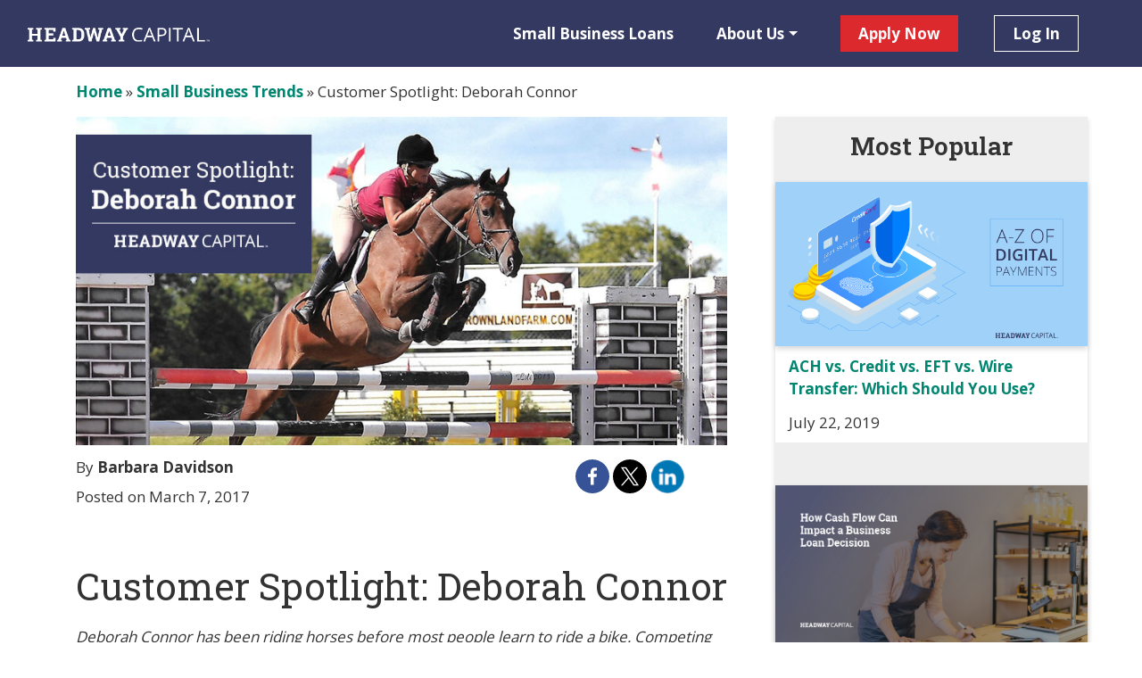

--- FILE ---
content_type: text/html; charset=UTF-8
request_url: https://www.headwaycapital.com/blog/customer-spotlight-deborah-connor/
body_size: 13024
content:
<!doctype html><html lang="en-US"><head><meta charset="UTF-8"><meta name="viewport" content="width=device-width, initial-scale=1"><link rel="profile" href="http://gmpg.org/xfn/11"><meta name='robots' content='index, follow, max-image-preview:large, max-snippet:-1, max-video-preview:-1' /><style>img:is([sizes="auto" i], [sizes^="auto," i]) { contain-intrinsic-size: 3000px 1500px }</style><link media="all" href="https://www.headwaycapital.com/blog/wp-content/uploads/autoptimize/5/css/autoptimize_c7f2dcde38c965d79da834274c4ac0f6.css" rel="stylesheet"><title>Customer Spotlight: Deborah Connor - Headway Capital Blog</title><meta name="description" content="Deborah Connor, Headway Capital customer and horse expert, shared her incredible journey with us and how we were able to help her business thrive." /><link rel="canonical" href="https://www.headwaycapital.com/blog/customer-spotlight-deborah-connor/" /><meta property="og:locale" content="en_US" /><meta property="og:type" content="article" /><meta property="og:title" content="Customer Spotlight: Deborah Connor - Headway Capital Blog" /><meta property="og:description" content="Deborah Connor, Headway Capital customer and horse expert, shared her incredible journey with us and how we were able to help her business thrive." /><meta property="og:url" content="https://www.headwaycapital.com/blog/customer-spotlight-deborah-connor/" /><meta property="og:site_name" content="Headway Capital Blog" /><meta property="article:published_time" content="2017-03-07T16:33:40+00:00" /><meta property="article:modified_time" content="2020-10-05T20:44:25+00:00" /><meta property="og:image" content="https://www.headwaycapital.com/blog/wp-content/uploads/sites/5/2017/03/17-00118-HC-Spotlight-Deborah-Conner_blog-image-1c01.jpg" /><meta property="og:image:width" content="848" /><meta property="og:image:height" content="428" /><meta property="og:image:type" content="image/jpeg" /><meta name="author" content="Barbara Davidson" /><meta name="twitter:card" content="summary_large_image" /><meta name="twitter:label1" content="Written by" /><meta name="twitter:data1" content="Barbara Davidson" /><meta name="twitter:label2" content="Est. reading time" /><meta name="twitter:data2" content="3 minutes" /><link rel='dns-prefetch' href='//cmp.osano.com' /><link rel='dns-prefetch' href='//fonts.googleapis.com' /><link rel="alternate" type="application/rss+xml" title="Headway Capital Blog &raquo; Feed" href="https://www.headwaycapital.com/blog/feed/" /> <script type="text/javascript">window._wpemojiSettings = {"baseUrl":"https:\/\/s.w.org\/images\/core\/emoji\/16.0.1\/72x72\/","ext":".png","svgUrl":"https:\/\/s.w.org\/images\/core\/emoji\/16.0.1\/svg\/","svgExt":".svg","source":{"concatemoji":"https:\/\/www.headwaycapital.com\/blog\/wp-includes\/js\/wp-emoji-release.min.js?ver=6.8.3"}};
/*! This file is auto-generated */
!function(s,n){var o,i,e;function c(e){try{var t={supportTests:e,timestamp:(new Date).valueOf()};sessionStorage.setItem(o,JSON.stringify(t))}catch(e){}}function p(e,t,n){e.clearRect(0,0,e.canvas.width,e.canvas.height),e.fillText(t,0,0);var t=new Uint32Array(e.getImageData(0,0,e.canvas.width,e.canvas.height).data),a=(e.clearRect(0,0,e.canvas.width,e.canvas.height),e.fillText(n,0,0),new Uint32Array(e.getImageData(0,0,e.canvas.width,e.canvas.height).data));return t.every(function(e,t){return e===a[t]})}function u(e,t){e.clearRect(0,0,e.canvas.width,e.canvas.height),e.fillText(t,0,0);for(var n=e.getImageData(16,16,1,1),a=0;a<n.data.length;a++)if(0!==n.data[a])return!1;return!0}function f(e,t,n,a){switch(t){case"flag":return n(e,"\ud83c\udff3\ufe0f\u200d\u26a7\ufe0f","\ud83c\udff3\ufe0f\u200b\u26a7\ufe0f")?!1:!n(e,"\ud83c\udde8\ud83c\uddf6","\ud83c\udde8\u200b\ud83c\uddf6")&&!n(e,"\ud83c\udff4\udb40\udc67\udb40\udc62\udb40\udc65\udb40\udc6e\udb40\udc67\udb40\udc7f","\ud83c\udff4\u200b\udb40\udc67\u200b\udb40\udc62\u200b\udb40\udc65\u200b\udb40\udc6e\u200b\udb40\udc67\u200b\udb40\udc7f");case"emoji":return!a(e,"\ud83e\udedf")}return!1}function g(e,t,n,a){var r="undefined"!=typeof WorkerGlobalScope&&self instanceof WorkerGlobalScope?new OffscreenCanvas(300,150):s.createElement("canvas"),o=r.getContext("2d",{willReadFrequently:!0}),i=(o.textBaseline="top",o.font="600 32px Arial",{});return e.forEach(function(e){i[e]=t(o,e,n,a)}),i}function t(e){var t=s.createElement("script");t.src=e,t.defer=!0,s.head.appendChild(t)}"undefined"!=typeof Promise&&(o="wpEmojiSettingsSupports",i=["flag","emoji"],n.supports={everything:!0,everythingExceptFlag:!0},e=new Promise(function(e){s.addEventListener("DOMContentLoaded",e,{once:!0})}),new Promise(function(t){var n=function(){try{var e=JSON.parse(sessionStorage.getItem(o));if("object"==typeof e&&"number"==typeof e.timestamp&&(new Date).valueOf()<e.timestamp+604800&&"object"==typeof e.supportTests)return e.supportTests}catch(e){}return null}();if(!n){if("undefined"!=typeof Worker&&"undefined"!=typeof OffscreenCanvas&&"undefined"!=typeof URL&&URL.createObjectURL&&"undefined"!=typeof Blob)try{var e="postMessage("+g.toString()+"("+[JSON.stringify(i),f.toString(),p.toString(),u.toString()].join(",")+"));",a=new Blob([e],{type:"text/javascript"}),r=new Worker(URL.createObjectURL(a),{name:"wpTestEmojiSupports"});return void(r.onmessage=function(e){c(n=e.data),r.terminate(),t(n)})}catch(e){}c(n=g(i,f,p,u))}t(n)}).then(function(e){for(var t in e)n.supports[t]=e[t],n.supports.everything=n.supports.everything&&n.supports[t],"flag"!==t&&(n.supports.everythingExceptFlag=n.supports.everythingExceptFlag&&n.supports[t]);n.supports.everythingExceptFlag=n.supports.everythingExceptFlag&&!n.supports.flag,n.DOMReady=!1,n.readyCallback=function(){n.DOMReady=!0}}).then(function(){return e}).then(function(){var e;n.supports.everything||(n.readyCallback(),(e=n.source||{}).concatemoji?t(e.concatemoji):e.wpemoji&&e.twemoji&&(t(e.twemoji),t(e.wpemoji)))}))}((window,document),window._wpemojiSettings);</script> <style id='wp-emoji-styles-inline-css' type='text/css'>img.wp-smiley, img.emoji {
		display: inline !important;
		border: none !important;
		box-shadow: none !important;
		height: 1em !important;
		width: 1em !important;
		margin: 0 0.07em !important;
		vertical-align: -0.1em !important;
		background: none !important;
		padding: 0 !important;
	}</style><style id='classic-theme-styles-inline-css' type='text/css'>/*! This file is auto-generated */
.wp-block-button__link{color:#fff;background-color:#32373c;border-radius:9999px;box-shadow:none;text-decoration:none;padding:calc(.667em + 2px) calc(1.333em + 2px);font-size:1.125em}.wp-block-file__button{background:#32373c;color:#fff;text-decoration:none}</style><style id='global-styles-inline-css' type='text/css'>:root{--wp--preset--aspect-ratio--square: 1;--wp--preset--aspect-ratio--4-3: 4/3;--wp--preset--aspect-ratio--3-4: 3/4;--wp--preset--aspect-ratio--3-2: 3/2;--wp--preset--aspect-ratio--2-3: 2/3;--wp--preset--aspect-ratio--16-9: 16/9;--wp--preset--aspect-ratio--9-16: 9/16;--wp--preset--color--black: #000000;--wp--preset--color--cyan-bluish-gray: #abb8c3;--wp--preset--color--white: #ffffff;--wp--preset--color--pale-pink: #f78da7;--wp--preset--color--vivid-red: #cf2e2e;--wp--preset--color--luminous-vivid-orange: #ff6900;--wp--preset--color--luminous-vivid-amber: #fcb900;--wp--preset--color--light-green-cyan: #7bdcb5;--wp--preset--color--vivid-green-cyan: #00d084;--wp--preset--color--pale-cyan-blue: #8ed1fc;--wp--preset--color--vivid-cyan-blue: #0693e3;--wp--preset--color--vivid-purple: #9b51e0;--wp--preset--gradient--vivid-cyan-blue-to-vivid-purple: linear-gradient(135deg,rgba(6,147,227,1) 0%,rgb(155,81,224) 100%);--wp--preset--gradient--light-green-cyan-to-vivid-green-cyan: linear-gradient(135deg,rgb(122,220,180) 0%,rgb(0,208,130) 100%);--wp--preset--gradient--luminous-vivid-amber-to-luminous-vivid-orange: linear-gradient(135deg,rgba(252,185,0,1) 0%,rgba(255,105,0,1) 100%);--wp--preset--gradient--luminous-vivid-orange-to-vivid-red: linear-gradient(135deg,rgba(255,105,0,1) 0%,rgb(207,46,46) 100%);--wp--preset--gradient--very-light-gray-to-cyan-bluish-gray: linear-gradient(135deg,rgb(238,238,238) 0%,rgb(169,184,195) 100%);--wp--preset--gradient--cool-to-warm-spectrum: linear-gradient(135deg,rgb(74,234,220) 0%,rgb(151,120,209) 20%,rgb(207,42,186) 40%,rgb(238,44,130) 60%,rgb(251,105,98) 80%,rgb(254,248,76) 100%);--wp--preset--gradient--blush-light-purple: linear-gradient(135deg,rgb(255,206,236) 0%,rgb(152,150,240) 100%);--wp--preset--gradient--blush-bordeaux: linear-gradient(135deg,rgb(254,205,165) 0%,rgb(254,45,45) 50%,rgb(107,0,62) 100%);--wp--preset--gradient--luminous-dusk: linear-gradient(135deg,rgb(255,203,112) 0%,rgb(199,81,192) 50%,rgb(65,88,208) 100%);--wp--preset--gradient--pale-ocean: linear-gradient(135deg,rgb(255,245,203) 0%,rgb(182,227,212) 50%,rgb(51,167,181) 100%);--wp--preset--gradient--electric-grass: linear-gradient(135deg,rgb(202,248,128) 0%,rgb(113,206,126) 100%);--wp--preset--gradient--midnight: linear-gradient(135deg,rgb(2,3,129) 0%,rgb(40,116,252) 100%);--wp--preset--font-size--small: 13px;--wp--preset--font-size--medium: 20px;--wp--preset--font-size--large: 36px;--wp--preset--font-size--x-large: 42px;--wp--preset--spacing--20: 0.44rem;--wp--preset--spacing--30: 0.67rem;--wp--preset--spacing--40: 1rem;--wp--preset--spacing--50: 1.5rem;--wp--preset--spacing--60: 2.25rem;--wp--preset--spacing--70: 3.38rem;--wp--preset--spacing--80: 5.06rem;--wp--preset--shadow--natural: 6px 6px 9px rgba(0, 0, 0, 0.2);--wp--preset--shadow--deep: 12px 12px 50px rgba(0, 0, 0, 0.4);--wp--preset--shadow--sharp: 6px 6px 0px rgba(0, 0, 0, 0.2);--wp--preset--shadow--outlined: 6px 6px 0px -3px rgba(255, 255, 255, 1), 6px 6px rgba(0, 0, 0, 1);--wp--preset--shadow--crisp: 6px 6px 0px rgba(0, 0, 0, 1);}:where(.is-layout-flex){gap: 0.5em;}:where(.is-layout-grid){gap: 0.5em;}body .is-layout-flex{display: flex;}.is-layout-flex{flex-wrap: wrap;align-items: center;}.is-layout-flex > :is(*, div){margin: 0;}body .is-layout-grid{display: grid;}.is-layout-grid > :is(*, div){margin: 0;}:where(.wp-block-columns.is-layout-flex){gap: 2em;}:where(.wp-block-columns.is-layout-grid){gap: 2em;}:where(.wp-block-post-template.is-layout-flex){gap: 1.25em;}:where(.wp-block-post-template.is-layout-grid){gap: 1.25em;}.has-black-color{color: var(--wp--preset--color--black) !important;}.has-cyan-bluish-gray-color{color: var(--wp--preset--color--cyan-bluish-gray) !important;}.has-white-color{color: var(--wp--preset--color--white) !important;}.has-pale-pink-color{color: var(--wp--preset--color--pale-pink) !important;}.has-vivid-red-color{color: var(--wp--preset--color--vivid-red) !important;}.has-luminous-vivid-orange-color{color: var(--wp--preset--color--luminous-vivid-orange) !important;}.has-luminous-vivid-amber-color{color: var(--wp--preset--color--luminous-vivid-amber) !important;}.has-light-green-cyan-color{color: var(--wp--preset--color--light-green-cyan) !important;}.has-vivid-green-cyan-color{color: var(--wp--preset--color--vivid-green-cyan) !important;}.has-pale-cyan-blue-color{color: var(--wp--preset--color--pale-cyan-blue) !important;}.has-vivid-cyan-blue-color{color: var(--wp--preset--color--vivid-cyan-blue) !important;}.has-vivid-purple-color{color: var(--wp--preset--color--vivid-purple) !important;}.has-black-background-color{background-color: var(--wp--preset--color--black) !important;}.has-cyan-bluish-gray-background-color{background-color: var(--wp--preset--color--cyan-bluish-gray) !important;}.has-white-background-color{background-color: var(--wp--preset--color--white) !important;}.has-pale-pink-background-color{background-color: var(--wp--preset--color--pale-pink) !important;}.has-vivid-red-background-color{background-color: var(--wp--preset--color--vivid-red) !important;}.has-luminous-vivid-orange-background-color{background-color: var(--wp--preset--color--luminous-vivid-orange) !important;}.has-luminous-vivid-amber-background-color{background-color: var(--wp--preset--color--luminous-vivid-amber) !important;}.has-light-green-cyan-background-color{background-color: var(--wp--preset--color--light-green-cyan) !important;}.has-vivid-green-cyan-background-color{background-color: var(--wp--preset--color--vivid-green-cyan) !important;}.has-pale-cyan-blue-background-color{background-color: var(--wp--preset--color--pale-cyan-blue) !important;}.has-vivid-cyan-blue-background-color{background-color: var(--wp--preset--color--vivid-cyan-blue) !important;}.has-vivid-purple-background-color{background-color: var(--wp--preset--color--vivid-purple) !important;}.has-black-border-color{border-color: var(--wp--preset--color--black) !important;}.has-cyan-bluish-gray-border-color{border-color: var(--wp--preset--color--cyan-bluish-gray) !important;}.has-white-border-color{border-color: var(--wp--preset--color--white) !important;}.has-pale-pink-border-color{border-color: var(--wp--preset--color--pale-pink) !important;}.has-vivid-red-border-color{border-color: var(--wp--preset--color--vivid-red) !important;}.has-luminous-vivid-orange-border-color{border-color: var(--wp--preset--color--luminous-vivid-orange) !important;}.has-luminous-vivid-amber-border-color{border-color: var(--wp--preset--color--luminous-vivid-amber) !important;}.has-light-green-cyan-border-color{border-color: var(--wp--preset--color--light-green-cyan) !important;}.has-vivid-green-cyan-border-color{border-color: var(--wp--preset--color--vivid-green-cyan) !important;}.has-pale-cyan-blue-border-color{border-color: var(--wp--preset--color--pale-cyan-blue) !important;}.has-vivid-cyan-blue-border-color{border-color: var(--wp--preset--color--vivid-cyan-blue) !important;}.has-vivid-purple-border-color{border-color: var(--wp--preset--color--vivid-purple) !important;}.has-vivid-cyan-blue-to-vivid-purple-gradient-background{background: var(--wp--preset--gradient--vivid-cyan-blue-to-vivid-purple) !important;}.has-light-green-cyan-to-vivid-green-cyan-gradient-background{background: var(--wp--preset--gradient--light-green-cyan-to-vivid-green-cyan) !important;}.has-luminous-vivid-amber-to-luminous-vivid-orange-gradient-background{background: var(--wp--preset--gradient--luminous-vivid-amber-to-luminous-vivid-orange) !important;}.has-luminous-vivid-orange-to-vivid-red-gradient-background{background: var(--wp--preset--gradient--luminous-vivid-orange-to-vivid-red) !important;}.has-very-light-gray-to-cyan-bluish-gray-gradient-background{background: var(--wp--preset--gradient--very-light-gray-to-cyan-bluish-gray) !important;}.has-cool-to-warm-spectrum-gradient-background{background: var(--wp--preset--gradient--cool-to-warm-spectrum) !important;}.has-blush-light-purple-gradient-background{background: var(--wp--preset--gradient--blush-light-purple) !important;}.has-blush-bordeaux-gradient-background{background: var(--wp--preset--gradient--blush-bordeaux) !important;}.has-luminous-dusk-gradient-background{background: var(--wp--preset--gradient--luminous-dusk) !important;}.has-pale-ocean-gradient-background{background: var(--wp--preset--gradient--pale-ocean) !important;}.has-electric-grass-gradient-background{background: var(--wp--preset--gradient--electric-grass) !important;}.has-midnight-gradient-background{background: var(--wp--preset--gradient--midnight) !important;}.has-small-font-size{font-size: var(--wp--preset--font-size--small) !important;}.has-medium-font-size{font-size: var(--wp--preset--font-size--medium) !important;}.has-large-font-size{font-size: var(--wp--preset--font-size--large) !important;}.has-x-large-font-size{font-size: var(--wp--preset--font-size--x-large) !important;}
:where(.wp-block-post-template.is-layout-flex){gap: 1.25em;}:where(.wp-block-post-template.is-layout-grid){gap: 1.25em;}
:where(.wp-block-columns.is-layout-flex){gap: 2em;}:where(.wp-block-columns.is-layout-grid){gap: 2em;}
:root :where(.wp-block-pullquote){font-size: 1.5em;line-height: 1.6;}</style><link rel='stylesheet' id='blog_font-roboto-css' href='//fonts.googleapis.com/css2?family=Roboto+Slab%3Awght%40400%3B600%3B700&#038;display=swap&#038;ver=6.8.3' type='text/css' media='all' /><link rel='stylesheet' id='blog_font-opensans-css' href='//fonts.googleapis.com/css2?family=Open+Sans%3Awght%40400%3B600%3B700&#038;display=swap&#038;ver=6.8.3' type='text/css' media='all' /> <script type="text/javascript" src="https://cmp.osano.com/AzqiyvTKkRwMZ3Fyr/2341b1a6-409d-43c0-936b-825b4f6fac57/osano.js?ver=6.8.3" id="Osano-js"></script> <script type="text/javascript" src="https://www.headwaycapital.com/blog/wp-includes/js/jquery/jquery.min.js?ver=3.7.1" id="jquery-core-js"></script> <script></script><link rel="https://api.w.org/" href="https://www.headwaycapital.com/blog/wp-json/" /><link rel="alternate" title="JSON" type="application/json" href="https://www.headwaycapital.com/blog/wp-json/wp/v2/posts/1422" /><link rel="EditURI" type="application/rsd+xml" title="RSD" href="https://www.headwaycapital.com/blog/xmlrpc.php?rsd" /><meta name="generator" content="WordPress 6.8.3" /><link rel='shortlink' href='https://www.headwaycapital.com/blog/?p=1422' /><link rel="alternate" title="oEmbed (JSON)" type="application/json+oembed" href="https://www.headwaycapital.com/blog/wp-json/oembed/1.0/embed?url=https%3A%2F%2Fwww.headwaycapital.com%2Fblog%2Fcustomer-spotlight-deborah-connor%2F" /><link rel="alternate" title="oEmbed (XML)" type="text/xml+oembed" href="https://www.headwaycapital.com/blog/wp-json/oembed/1.0/embed?url=https%3A%2F%2Fwww.headwaycapital.com%2Fblog%2Fcustomer-spotlight-deborah-connor%2F&#038;format=xml" /> <script src="//assets.adobedtm.com/bd61ca258505e56b6e50d8f56a92f3050818b188/satelliteLib-820d0889c7a98c2cff5da80f62f73f37524289aa.js"></script><link rel="amphtml" href="https://www.headwaycapital.com/blog/amp/customer-spotlight-deborah-connor/"> <script type="application/ld+json" class="saswp-schema-markup-output">[{"@context":"https:\/\/schema.org\/","@type":"Blogposting","@id":"https:\/\/www.headwaycapital.com\/blog\/customer-spotlight-deborah-connor\/#Blogposting","url":"https:\/\/www.headwaycapital.com\/blog\/customer-spotlight-deborah-connor\/","inLanguage":"en-US","mainEntityOfPage":"https:\/\/www.headwaycapital.com\/blog\/customer-spotlight-deborah-connor\/","headline":"Customer Spotlight: Deborah Connor","description":"Deborah Connor, Headway Capital customer and horse expert, shared her incredible journey with us and how we were able to help her business thrive.","articleBody":"Deborah Connor has been riding horses before most people learn to ride a bike. Competing by the age of eight, Deborah has spent her whole life working with horses. Today, Deborah trains and sells showjumping horses. Her story is so unique that it was made into a film in 2016 called A Sunday Horse. Deborah shared her incredible journey with us and how Headway Capital was able to help her business thrive.     &nbsp;    When I was growing up, things weren\u2019t always easy \u2014\u00a0far from it. My parents weren\u2019t wealthy and I had a passion for horses, which was not a cheap business. However, I never let that stop me from pursuing my dream. When I was 17, I found myself at a crossroads and turned to my faith for comfort. It eventually brought me to the decision to quit my job in Florida, move back to Virginia and spend my life traveling all over the world through the horse show circuit. After many years of competition, I have settled into the business side of horse shows, and now run my own business. I import horses from Europe, train them and sell them to prospective riders. I also train the riders as well.    &nbsp;    The funds I received from Headway Capital helped to bridge the gap during less busy times. Horse buying and selling can be very unpredictable \u2014 especially because prices vary by horse \u2014 and my Headway Capital financing helped me with that.    &nbsp;    Getting the funds I needed was crucial to the livelihood of my business. On my 50-acre farm, I host 40 \u2013 60 horses at any time. In order to acquire my stock for sales, I have to put a lot of money down as an initial investment to purchase the horse. Once they have been trained and ready to show, that\u2019s when the real return comes in.    &nbsp;    I\u2019ve been using the same horse breeder for over thirty years and really respect the relationship we\u2019ve built. One of the things I\u2019ve learned over the years is that it\u2019s not what you buy, but who you buy it from. I frequently travel to his large farm outside of Amsterdam because I know I will find what I need. My source has up to 3,000 horses on his property at a time!    &nbsp;    The funding also helps during our busiest time of year: the HITS Ocala Winter Circuit. Starting in December and lasting all the way through March, HITS attracts horse enthusiasts from all over the world. With our farm just 15 minutes from the grounds, this time of year is our largest for sales.    &nbsp;    A very long time ago when I wasn\u2019t as well off and younger, I got a horse for $1500 \u2014 I named her Touch of Class. She was a little crazy thoroughbred horse right off the racetrack. I invested a lot of time and money into training with her and after a while, it really paid off. We won double gold medals in the Los Angeles Olympic games. Touch of Class was the only horse that jumped in the Olympic games without a fault. She won athlete of the year, an honor typically reserved for the riders. After that, I was able to sell her for $2.6 million. It was a very proud moment for me, even after all these years. I\u2019m glad that I can continue to work in a field that is challenging as well as rewarding.","keywords":"Small business, spotlight, testimonial, ","datePublished":"2017-03-07T10:33:40-06:00","dateModified":"2020-10-05T15:44:25-05:00","author":{"@type":"Person","name":"Barbara Davidson","description":"Babs is Lead Content Strategist and financial guru. She loves exploring fresh ways to save more and enjoy life on a budget! When she\u2019s not writing, you\u2019ll find her binge-watching musicals, reading in the (sporadic) Chicago sunshine and discovering great new places to eat. Accio, tacos!\u00a0","url":"https:\/\/www.headwaycapital.com\/blog\/author\/bdavidsonenova-com\/","sameAs":[],"image":{"@type":"ImageObject","url":"https:\/\/www.headwaycapital.com\/blog\/wp-content\/uploads\/sites\/5\/2016\/07\/babs-150x150.jpg","height":96,"width":96}},"editor":{"@type":"Person","name":"Barbara Davidson","description":"Babs is Lead Content Strategist and financial guru. She loves exploring fresh ways to save more and enjoy life on a budget! When she\u2019s not writing, you\u2019ll find her binge-watching musicals, reading in the (sporadic) Chicago sunshine and discovering great new places to eat. Accio, tacos!\u00a0","url":"https:\/\/www.headwaycapital.com\/blog\/author\/bdavidsonenova-com\/","sameAs":[],"image":{"@type":"ImageObject","url":"https:\/\/www.headwaycapital.com\/blog\/wp-content\/uploads\/sites\/5\/2016\/07\/babs-150x150.jpg","height":96,"width":96}},"publisher":{"@type":"Organization","name":"Headway Capital | Blog","url":"https:\/\/www.headwaycapital.com\/blog","logo":{"@type":"ImageObject","url":"https:\/\/live-enova-blogs.pantheonsite.io\/HeadwayCapitalBlog\/wp-content\/uploads\/sites\/5\/2016\/06\/HC_Logo_tag_color.png","width":826,"height":136}},"image":[{"@type":"ImageObject","@id":"https:\/\/www.headwaycapital.com\/blog\/customer-spotlight-deborah-connor\/#primaryimage","url":"https:\/\/www.headwaycapital.com\/blog\/wp-content\/uploads\/sites\/5\/2017\/03\/17-00118-HC-Spotlight-Deborah-Conner_blog-image-1c01-1200x900.jpg","width":"1200","height":"900","caption":"deborah connor"},{"@type":"ImageObject","url":"https:\/\/www.headwaycapital.com\/blog\/wp-content\/uploads\/sites\/5\/2017\/03\/17-00118-HC-Spotlight-Deborah-Conner_blog-image-1c01-1200x720.jpg","width":"1200","height":"720","caption":"deborah connor"},{"@type":"ImageObject","url":"https:\/\/www.headwaycapital.com\/blog\/wp-content\/uploads\/sites\/5\/2017\/03\/17-00118-HC-Spotlight-Deborah-Conner_blog-image-1c01-1200x675.jpg","width":"1200","height":"675","caption":"deborah connor"},{"@type":"ImageObject","url":"https:\/\/www.headwaycapital.com\/blog\/wp-content\/uploads\/sites\/5\/2017\/03\/17-00118-HC-Spotlight-Deborah-Conner_blog-image-1c01-606x606.jpg","width":"606","height":"606","caption":"deborah connor"}]}]</script> <meta name="generator" content="Powered by WPBakery Page Builder - drag and drop page builder for WordPress."/><link rel="icon" href="https://www.headwaycapital.com/blog/wp-content/uploads/sites/5/2017/07/hc-favicon.png" sizes="32x32" /><link rel="icon" href="https://www.headwaycapital.com/blog/wp-content/uploads/sites/5/2017/07/hc-favicon.png" sizes="192x192" /><link rel="apple-touch-icon" href="https://www.headwaycapital.com/blog/wp-content/uploads/sites/5/2017/07/hc-favicon.png" /><meta name="msapplication-TileImage" content="https://www.headwaycapital.com/blog/wp-content/uploads/sites/5/2017/07/hc-favicon.png" /> <noscript><style>.wpb_animate_when_almost_visible { opacity: 1; }</style></noscript></head><body class="wp-singular post-template-default single single-post postid-1422 single-format-standard wp-theme-HeadwayBlog wpb-js-composer js-comp-ver-7.0 vc_responsive"><div class="site-wrapper"><header><nav class="navbar navbar-expand-lg fixed-top navbar-dark" role="navigation"><div class="container align-items-center max-width--1440"> <button class="navbar-toggler" type="button" data-toggle="slide-collapse" data-target="#hc-navbar" aria-controls="hc-navbar" aria-expanded="false" aria-label="Toggle navigation"> <span class="navbar-toggler-icon"></span> </button><div class="navbar-brand pr-2 pr-md-0"> <a href="https://www.headwaycapital.com/blog"> <img src="https://www.headwaycapital.com/blog/wp-content/themes/HeadwayBlog/assets/img/HC-Logo.png" alt="Headway Capital Blog" class="img-fluid nav-logo logo" /> </a></div><div id="hc-navbar" class="collapse navbar-collapse"><ul id="menu-main" class="nav navbar-nav"><li   id="menu-item-1047" class="close-nav d-lg-none no-border menu-item menu-item-type-custom menu-item-object-custom menu-item-1047 nav-item"><a title="✕" href="#" class="nav-link">✕</a></li><li   id="menu-item-1046" class="d-lg-none mobile-nav--logo menu-item menu-item-type-custom menu-item-object-custom menu-item-1046 nav-item"><a title="HeadwayCapital" href="/" class="nav-link">HeadwayCapital</a></li><li   id="menu-item-1042" class="menu-item menu-item-type-custom menu-item-object-custom menu-item-1042 nav-item"><a title="Small Business Loans" href="https://www.headwaycapital.com/small-business-loans" class="nav-link">Small Business Loans</a></li><li   id="menu-item-1043" class="menu-item menu-item-type-custom menu-item-object-custom menu-item-has-children dropdown menu-item-1043 nav-item"><a title="About Us" href="#" data-toggle="dropdown" aria-haspopup="true" aria-expanded="false" class="dropdown-toggle nav-link" id="menu-item-dropdown-1043">About Us</a><ul class="dropdown-menu" aria-labelledby="menu-item-dropdown-1043" role="menu"><li   id="menu-item-2851" class="menu-item menu-item-type-custom menu-item-object-custom menu-item-2851 nav-item"><a title="About Us" href="https://www.headwaycapital.com/about-us" class="dropdown-item">About Us</a></li><li   id="menu-item-2852" class="menu-item menu-item-type-custom menu-item-object-custom menu-item-2852 nav-item"><a title="Rates &amp; Terms" href="https://www.headwaycapital.com/small-business-loans" class="dropdown-item">Rates &amp; Terms</a></li><li   id="menu-item-1044" class="menu-item menu-item-type-custom menu-item-object-custom menu-item-1044 nav-item"><a title="Contact Us" href="https://www.headwaycapital.com/contact-us" class="dropdown-item">Contact Us</a></li><li   id="menu-item-1045" class="menu-item menu-item-type-custom menu-item-object-custom menu-item-1045 nav-item"><a title="FAQ" href="https://www.headwaycapital.com/faq" class="dropdown-item">FAQ</a></li><li   id="menu-item-2853" class="menu-item menu-item-type-custom menu-item-object-custom menu-item-2853 nav-item"><a title="Resources" href="https://www.headwaycapital.com/small-business-center" class="dropdown-item">Resources</a></li><li   id="menu-item-2854" class="menu-item menu-item-type-custom menu-item-object-custom menu-item-2854 nav-item"><a title="News &amp; Media" href="https://www.headwaycapital.com/newsroom/" class="dropdown-item">News &amp; Media</a></li><li   id="menu-item-2855" class="menu-item menu-item-type-custom menu-item-object-custom menu-item-2855 nav-item"><a title="Reviews" href="https://www.headwaycapital.com/reviews" class="dropdown-item">Reviews</a></li></ul></li><li   id="menu-item-2856" class="nav-button--login order-lg-2 order-xl-2 menu-item menu-item-type-custom menu-item-object-custom menu-item-2856 nav-item"><a title="Log In" href="https://www.headwaycapital.com/login" class="nav-link">Log In</a></li><li   id="menu-item-1048" class="nav-button--apply no-border order-lg-1 order-xl-1 menu-item menu-item-type-custom menu-item-object-custom menu-item-1048 nav-item"><a title="Apply Now" href="https://www.headwaycapital.com/apply" class="nav-link">Apply Now</a></li><li   id="menu-item-2857" class="d-lg-none tel-link no-border menu-item menu-item-type-custom menu-item-object-custom menu-item-2857 nav-item"><a title="866.698.8494" href="tel:8666988494" class="nav-link">866.698.8494</a></li></ul></div></div></nav></header><div class="menu-overlay"></div><main><section class="section section__blog-post-single pt-4"><div class="container"><div class="row"><div class="col-12"><div class="blog-post-single__breadcrumbs"><p id="breadcrumbs"><span><span><a href="https://www.headwaycapital.com/blog/">Home</a></span> » <span><a href="https://www.headwaycapital.com/blog/category/small-business-trends/">Small Business Trends</a></span> » <span class="breadcrumb_last" aria-current="page">Customer Spotlight: Deborah Connor</span></span></p></div></div></div><div class="row"><div class="col-12 col-md-8 blog-post-single__post"><div class="mb-2"> <a href="https://www.headwaycapital.com/blog/customer-spotlight-deborah-connor/"> <img src="https://www.headwaycapital.com/blog/wp-content/uploads/sites/5/2017/03/17-00118-HC-Spotlight-Deborah-Conner_blog-image-1c01.jpg" alt="Customer Spotlight: Deborah Connor"
 class="blog-post-single__post--thumbnail" alt=""/> </a></div><div class="blog-post-single__social-info my-3"><div class="blog-post-single__social-info--author"><p>By <strong>Barbara Davidson</strong></p><p>Posted on March 7, 2017</p></div><div class="blog-post-single__social-info--icons mr-5"> <a href="http://www.facebook.com/sharer/sharer.php?u=https%3A%2F%2Fwww.headwaycapital.com%2Fblog%2Fcustomer-spotlight-deborah-connor%2F&title=Customer+Spotlight%3A+Deborah+Connor" target="_blank" rel="noopener noreferrer"><img src="https://www.headwaycapital.com/blog/wp-content/themes/HeadwayBlog/assets/img/Facebook-icon.svg"
 alt="Share on Facebook" /></a> <a href="http://twitter.com/intent/tweet?url=https%3A%2F%2Fwww.headwaycapital.com%2Fblog%2Fcustomer-spotlight-deborah-connor%2F&text=Customer+Spotlight%3A+Deborah+Connor" target="_blank" rel="noopener noreferrer"><img src="https://www.headwaycapital.com/blog/wp-content/themes/HeadwayBlog/assets/img/Twitter-icon.svg"
 alt="Share on Twitter" /></a> <a href="http://www.linkedin.com/shareArticle?mini=true&url=https%3A%2F%2Fwww.headwaycapital.com%2Fblog%2Fcustomer-spotlight-deborah-connor%2F&title=Customer+Spotlight%3A+Deborah+Connor&source=https%3A%2F%2Fwww.headwaycapital.com%2Fblog" target="_blank" rel="noopener noreferrer"><img src="https://www.headwaycapital.com/blog/wp-content/themes/HeadwayBlog/assets/img/Linkedin-icon.png"
 alt="Share on LinkedIn" /></a></div></div><h1 class="blog-post-single__post-title mt-md-5 mb-md-3">Customer Spotlight: Deborah Connor</h1><p><em>Deborah Connor has been riding horses before most people learn to ride a bike. Competing by the age of eight, Deborah has spent her whole life working with horses. Today, Deborah trains and sells showjumping horses. Her story is so unique that it was made into a film in 2016 called </em><a href="http://www.imdb.com/title/tt3543258/">A Sunday Horse</a>.<em> Deborah shared her incredible journey with us and how Headway Capital was able to help her business thrive. </em></p><p>&nbsp;</p><p>When I was growing up, things weren’t always easy — far from it. My parents weren’t wealthy and I had a passion for horses, which was not a cheap business. However, I never let that stop me from pursuing my dream. When I was 17, I found myself at a crossroads and turned to my faith for comfort. It eventually brought me to the decision to quit my job in Florida, move back to Virginia and spend my life traveling all over the world through the horse show circuit. After many years of competition, I have settled into the business side of horse shows, and now run my own business. I import horses from Europe, train them and sell them to prospective riders. I also train the riders as well.</p><p>&nbsp;</p><p>The funds I received from Headway Capital helped to bridge the gap during less busy times. Horse buying and selling can be very unpredictable — especially because prices vary by horse — and my Headway Capital financing helped me with that.</p><p>&nbsp;</p><p>Getting the funds I needed was crucial to the livelihood of my business. On my 50-acre farm, I host 40 – 60 horses at any time. In order to acquire my stock for sales, I have to put a lot of money down as an initial investment to purchase the horse. Once they have been trained and ready to show, that’s when the real return comes in.</p><p>&nbsp;</p><p>I’ve been using the same horse breeder for over thirty years and really respect the relationship we’ve built. One of the things I’ve learned over the years is that it’s not what you buy, but who you buy it from. I frequently travel to his large farm outside of Amsterdam because I know I will find what I need. My source has up to 3,000 horses on his property at a time!</p><p>&nbsp;</p><p>The funding also helps during our busiest time of year: the HITS Ocala Winter Circuit. Starting in December and lasting all the way through March, HITS attracts horse enthusiasts from all over the world. With our farm just 15 minutes from the grounds, this time of year is our largest for sales.</p><p>&nbsp;</p><p>A very long time ago when I wasn’t as well off and younger, I got a horse for $1500 — I named her Touch of Class. She was a little crazy thoroughbred horse right off the racetrack. I invested a lot of time and money into training with her and after a while, it really paid off. We won double gold medals in the Los Angeles Olympic games. Touch of Class was the only horse that jumped in the Olympic games without a fault. She won athlete of the year, an honor typically reserved for the riders. After that, I was able to sell her for $2.6 million. It was a very proud moment for me, even after all these years. I’m glad that I can continue to work in a field that is challenging as well as rewarding.</p><div class="authorsure-author-box"><img data-del="avatar" src='https://www.headwaycapital.com/blog/wp-content/uploads/sites/5/2016/07/babs-150x150.jpg' class='avatar pp-user-avatar avatar-100 photo ' height='100' width='100'/><h4><a rel="author" href="https://www.headwaycapital.com/blog/author/bdavidsonenova-com/" class="authorsure-author-link">Barbara Davidson</a></h4><p>Babs is Lead Content Strategist and financial guru. She loves exploring fresh ways to save more and enjoy life on a budget! When she’s not writing, you’ll find her binge-watching musicals, reading in the (sporadic) Chicago sunshine and discovering great new places to eat. Accio, tacos! </p></div><div class="clear"></div><div class="blog-post-single__pagination mb-3"><div> <a href="https://www.headwaycapital.com/blog/grow-business-online-shopping/">&larr; Previous</a></div><div> <a href="https://www.headwaycapital.com/blog/common-mistakes-business-owner/">Next &rarr;</a></div></div></div><div class="blog-post-single__sidebar d-none d-md-block col-md-4"><div class="blog-post-single__sidebar--container box-shadow
 ml-lg-4 
 "><h3 class="py-3 text-center">Most Popular</h3><div class="blog-post mb-5"><div class="blog-post--card"> <a href="https://www.headwaycapital.com/blog/ach-vs-credit-vs-eft-vs-wire-transfer/?popular=true"><img src="
 https://www.headwaycapital.com/blog/wp-content/uploads/sites/5/2019/07/19-00468_05_SMB_HC-CBiO-A-to-Z-of-Digital-Payments-1a01.png            " alt="ACH vs. Credit vs. EFT vs. Wire Transfer: Which Should You Use?"
 class="blog-post--thumbnail" /></a></div><p class="blog-post--title pb-5"> <a href="https://www.headwaycapital.com/blog/ach-vs-credit-vs-eft-vs-wire-transfer/?popular=true">ACH vs. Credit vs. EFT vs. Wire Transfer: Which Should You Use?</a></p> <time>July 22, 2019</time></div><div class="blog-post mb-5"><div class="blog-post--card"> <a href="https://www.headwaycapital.com/blog/does-cash-flow-affect-application/?popular=true"><img src="
 https://www.headwaycapital.com/blog/wp-content/uploads/sites/5/2022/04/22-00124-01_SMB_HC-TBB-Does-Cash-Flow-Affect-My-Loan-Application_-HC-1a01.png            " alt="Does Cash Flow Affect My Business Loan Application?"
 class="blog-post--thumbnail" /></a></div><p class="blog-post--title pb-5"> <a href="https://www.headwaycapital.com/blog/does-cash-flow-affect-application/?popular=true">Does Cash Flow Affect My Business Loan Application?</a></p> <time>April 6, 2022</time></div><div class="blog-post mb-5"><div class="blog-post--card"> <a href="https://www.headwaycapital.com/blog/application-declined/?popular=true"><img src="
 https://www.headwaycapital.com/blog/wp-content/uploads/sites/5/2022/08/22-00288-01_SMB_HC-TBB-What-To-Do-if-Your-Application-Is-Declined-HC-1a01.png            " alt="What To Do if Your Application Is Declined"
 class="blog-post--thumbnail" /></a></div><p class="blog-post--title pb-5"> <a href="https://www.headwaycapital.com/blog/application-declined/?popular=true">What To Do if Your Application Is Declined</a></p> <time>August 25, 2022</time></div><div class="blog-post mb-5"><div class="blog-post--card"> <a href="https://www.headwaycapital.com/blog/guide-to-social-media-customer-care/?popular=true"><img src="
 https://www.headwaycapital.com/blog/wp-content/uploads/sites/5/2017/02/Header-A-Guide-to-Social-Media-Customer-Care.png            " alt="A Guide to Social Media Customer Care"
 class="blog-post--thumbnail" /></a></div><p class="blog-post--title pb-5"> <a href="https://www.headwaycapital.com/blog/guide-to-social-media-customer-care/?popular=true">A Guide to Social Media Customer Care</a></p> <time>February 3, 2017</time></div><div class="blog-post mb-5"><div class="blog-post--card"> <a href="https://www.headwaycapital.com/blog/what-is-an-ebs/?popular=true"><img src="
 https://www.headwaycapital.com/blog/wp-content/uploads/sites/5/2022/02/22-00048-01_SMB_ESMB-HC-TBB-What-Is-an-EBS-HC-1c01.png            " alt="What Is an EBS?"
 class="blog-post--thumbnail" /></a></div><p class="blog-post--title pb-5"> <a href="https://www.headwaycapital.com/blog/what-is-an-ebs/?popular=true">What Is an EBS?</a></p> <time>February 14, 2022</time></div></div></div></div></div></section></main></div><footer class="footer" role="contentinfo"><div class="container"><div class="row"><div class="col-12 pb-5"><p> <sup>1</sup>Maximum credit limit amounts may vary depending upon the state your business is located.<br> <sup>2</sup>We will not perform a hard credit pull until after you have submitted the application and
 signed the contract.<br> <sup>3</sup>Funds are typically sent within one business day after approval.</p></div></div><div class="row footer--rule"><div class="col-lg-8 col-xl-9 d-none d-lg-block"> <a title="Headway Capital" href="/"> <img src="//d2u1d03lwf71c5.cloudfront.net/production/assets/footer-logo-f38554379cb216e696fdbaa58639cafe8c817eab28d04e089c67c6b724e59af5.png"
 alt="Footer logo" class="footer--logo"> </a></div><div class="col-8 offset-2 offset-lg-0 col-lg-4 col-xl-3"><ul class="footer--security-links d-flex align-items-center"><li><a target="_blank" title="Headway Capital on the NYSE"
 href="https://www.nyse.com/quote/XNYS:ENVA"><img
 src="//d2u1d03lwf71c5.cloudfront.net/production/assets/security-icons/ENVA-ceab1ab1de51117740c82ca830c445cead43d881ef1ccaf3968aa8718c102c8a.png"
 alt="Enva"></a></li><li><div class="trustedsite-trustmark" data-type="301" data-width="118" data-height="49"
 style="background-color: #ffffff;"></div></li></ul></div><div class="d-lg-none col-12 text-center"> <a class="footer--tel" href="tel:866.698.8494">866.698.8494</a><br> <a class="footer--cta" href="/apply" role="button">Apply Now</a></div></div><div class="row mb-5"><div class="col-8 offset-2 offset-lg-0 col-lg-2 order-lg-2"><ul class="list-unstyled d-flex footer--socials"><li><a target="_blank" title="Headway Capital on Facebook"
 href="https://www.facebook.com/HeadwayCapital"><img
 src="//d2u1d03lwf71c5.cloudfront.net/production/assets/social/facebook-2b0bb276ac1f9bf0b836b6945327869d7cc2876eb00a9dd79fdd53c1fd7688d5.png"
 alt="Facebook"></a></li><li><a target="_blank" title="Headway Capital on Twitter" href="https://twitter.com/HeadwayCapital"><img
 src="https://www.headwaycapital.com/blog/wp-content/uploads/sites/5/2023/12/x-logo-white.svg" height="32px"
 alt="Twitter"></a></li><li><a target="_blank" title="Headway Capital on LinkedIn"
 href="https://www.linkedin.com/company/headway-capital"><img
 src="//d2u1d03lwf71c5.cloudfront.net/production/assets/social/linked-in-baac28e37325bc45fbd85bda0c15008c7585208ca91d4d6ead706932a1607c9b.png"
 alt="Linked in"></a></li></ul></div><div class="col-lg-10 order-lg-1 accordion"><div class="accordion-item"> <a class="d-lg-none border-top border-top-lg-0 footer--nav-button" data-menu-target="company-product"
 href="#">Company &amp; Product</a><ul class="list-unstyled d-lg-flex footer--nav-group" data-menu="company-product"><li class="footer--nav-item"><a title="Rates &amp; Terms" href="/rates-terms">Rates
 &amp; Terms</a></li><li class="footer--nav-item"><a title="About Us" href="/about-us">About Us</a></li><li class="footer--nav-item"><a title="Contact Us" href="/contact-us">Contact Us</a></li><li class="footer--nav-item"><a title="FAQ" href="/faq">FAQ</a></li><li class="footer--nav-item"><a title="News &amp; Media" href="/newsroom/">News &amp; Media</a></li><li class="footer--nav-item"><a title="Reviews" href="/reviews">Reviews</a></li><li class="footer--nav-item"><a title="Blog" href="/blog/">Blog</a></li><li class="footer--nav-item"><a title="Resources" href="/small-business-center">Resources</a></li></ul></div><div class="accordion-item"> <a class="d-lg-none footer--nav-button" data-menu-target="business-loans" href="#">Business Loans</a><ul class="list-unstyled d-lg-flex footer--nav-group" data-menu="business-loans"><li class="footer--nav-item"><a title="Small Business Loans" href="/small-business-loans">Small
 Business Loans</a></li><li class="footer--nav-item"><a title="Line of Credit" href="/line-of-credit">Line of Credit</a></li><li class="footer--nav-item"><a title="Working Capital" href="/working-capital-loans">Working
 Capital</a></li><li class="footer--nav-item"><a title="Fast Loans" href="/fast-business-loans">Fast Loans</a></li><li class="footer--nav-item"><a title="Online Loans" href="/online-small-business-loans">Online
 Loans</a></li></ul></div></div></div><div class="row"><div class="disclaimer col-lg-7 col-xl-8"> <small class="copyright">Headway Capital, LLC | 175 W. Jackson Blvd., Suite 1000 | Chicago, IL 60604</small> <br> <small class="copyright">California Residents: Headway Capital California License Lender No. 60DBO
 44216.</small> <br> <small class="copyright"><a title="Do Not Sell or Share My Personal Information" class="cookie-preferences" href="#Footer" onclick="Osano.cm.showDrawer('osano-cm-dom-info-dialog-open')">Do Not Sell or Share My Personal Information</a></small> <small class="copyright"><a href="https://www.headwaycapital.com/privacy-policy#NoticeToCaliforniaResidents">California Collection Notice</a></small></div><div class="col-lg-5 col-xl-4 footer--mini-nav"><ul class="list-unstyled d-flex"><li class="footer--nav-item"><small><a title="Terms of Use" href="/terms-of-use">Terms of
 Use</a></small></li><li class="footer--nav-item"><small><a title="Privacy Policy" href="/privacy-policy">Privacy
 Policy</a></small></li><li class="footer--nav-item"><small><a title="Sitemap" href="/sitemap">Sitemap</a></small></li></ul></div></div></div> <script type="text/javascript" src="https://cdn.ywxi.net/js/1.js" async></script> </footer> <a class="back-to-top" href="#"><span class="sr-only">Back to Top</span><span class="back-to-top__icon"><img src="https://www.headwaycapital.com/blog/wp-content/themes/HeadwayBlog/assets/img/white-up-arrow-only.svg" alt=""/></span></a> <script type="speculationrules">{"prefetch":[{"source":"document","where":{"and":[{"href_matches":"\/blog\/*"},{"not":{"href_matches":["\/blog\/wp-*.php","\/blog\/wp-admin\/*","\/blog\/wp-content\/uploads\/sites\/5\/*","\/blog\/wp-content\/*","\/blog\/wp-content\/plugins\/*","\/blog\/wp-content\/themes\/HeadwayBlog\/*","\/blog\/*\\?(.+)"]}},{"not":{"selector_matches":"a[rel~=\"nofollow\"]"}},{"not":{"selector_matches":".no-prefetch, .no-prefetch a"}}]},"eagerness":"conservative"}]}</script> <script type="text/javascript" id="ppress-frontend-script-js-extra">var pp_ajax_form = {"ajaxurl":"https:\/\/www.headwaycapital.com\/blog\/wp-admin\/admin-ajax.php","confirm_delete":"Are you sure?","deleting_text":"Deleting...","deleting_error":"An error occurred. Please try again.","nonce":"692b9a34ee","disable_ajax_form":"false","is_checkout":"0","is_checkout_tax_enabled":"0","is_checkout_autoscroll_enabled":"true"};</script> <script></script><script type="text/javascript">_satellite.pageBottom();</script> <script defer src="https://www.headwaycapital.com/blog/wp-content/uploads/autoptimize/5/js/autoptimize_98159f0bfb048beed85099c44b1cc994.js"></script></body></html>

--- FILE ---
content_type: image/svg+xml
request_url: https://www.headwaycapital.com/blog/wp-content/themes/HeadwayBlog/assets/img/Facebook-icon.svg
body_size: 344
content:
<svg xmlns="http://www.w3.org/2000/svg" width="38" height="38" viewBox="0 0 38 38"><g transform="translate(-792 -592)"><circle cx="19" cy="19" r="19" transform="translate(792 592)" fill="#375397"/><g transform="translate(801.257 601.258)"><rect width="19.192" height="19.192" fill="none"/><path d="M86.5,19.192V10.449H89.49l.426-3.412H86.5V4.9c0-.959.32-1.706,1.706-1.706h1.813V.106C89.6.106,88.529,0,87.353,0a4.115,4.115,0,0,0-4.367,4.478V7.037H80v3.412h2.985v8.743Z" transform="translate(-75.202 0.001)" fill="#fff" fill-rule="evenodd"/></g></g></svg>

--- FILE ---
content_type: application/x-javascript;charset=utf-8
request_url: https://enova.d2.sc.omtrdc.net/b/ss/enovheadwayprod/10/JS-2.26.0-LDQM/s35481926457434?AQB=1&ndh=1&pf=1&callback=s_c_il[1].doPostbacks&et=1&t=19%2F0%2F2026%2023%3A47%3A36%201%200&d.&nsid=0&jsonv=1&.d&mid=25265415027701628829221889680329464519&ce=UTF-8&g=https%3A%2F%2Fwww.headwaycapital.com%2Fblog%2Fcustomer-spotlight-deborah-connor%2F&cc=USD&c8=https%3A%2F%2Fwww.headwaycapital.com%2Fblog%2Fcustomer-spotlight-deborah-connor%2F&s=1280x720&c=24&j=1.6&v=N&k=Y&bw=1280&bh=720&mcorgid=99BB210654E93E120A4C98A7%40AdobeOrg&AQE=1
body_size: -263
content:
if(s_c_il[1].doPostbacks)s_c_il[1].doPostbacks({"status":"SUCCESS","mid":"25265415027701628829221889680329464519"});
